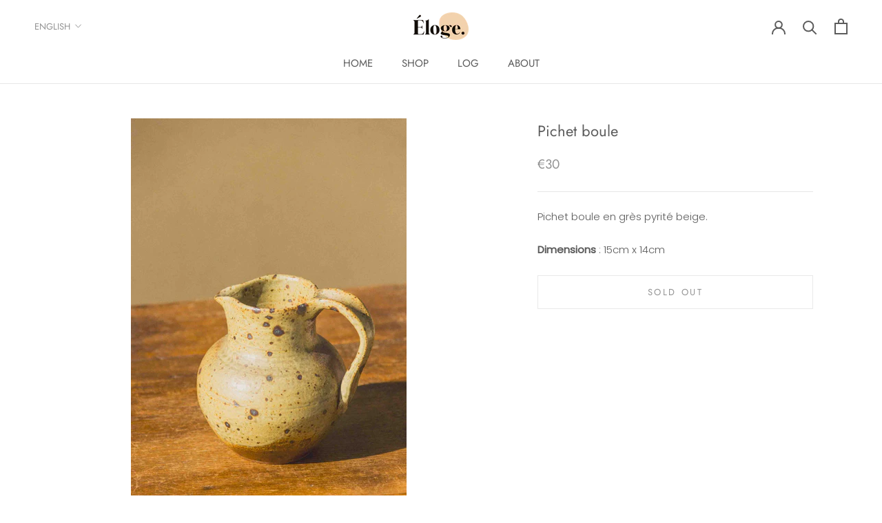

--- FILE ---
content_type: text/javascript
request_url: https://elogeparis.com/cdn/shop/t/2/assets/custom.js?v=183944157590872491501587546547
body_size: -710
content:
//# sourceMappingURL=/cdn/shop/t/2/assets/custom.js.map?v=183944157590872491501587546547
